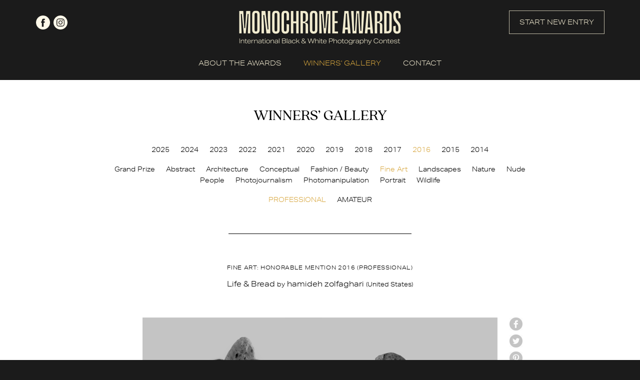

--- FILE ---
content_type: text/html; charset=UTF-8
request_url: https://monoawards.com/winners-gallery/monochrome-awards-2016/professional/fine-art/hm/3542
body_size: 5425
content:
<!DOCTYPE html PUBLIC "-//W3C//DTD XHTML 1.0 Transitional//EN"
    "http://www.w3.org/TR/xhtml1/DTD/xhtml1-transitional.dtd">
<html xmlns="http://www.w3.org/1999/xhtml" xml:lang="en" lang="en">
<head>
    <meta http-equiv="Content-Type" content="text/html; charset=utf-8"/>
    <meta name="language" content="en"/>
    <meta name="viewport" content="width=device-width, initial-scale=1.0">
    <link rel="apple-touch-icon" sizes="57x57" href="/apple-icon-57x57.png">
    <link rel="apple-touch-icon" sizes="60x60" href="/apple-icon-60x60.png">
    <link rel="apple-touch-icon" sizes="72x72" href="/apple-icon-72x72.png">
    <link rel="apple-touch-icon" sizes="76x76" href="/apple-icon-76x76.png">
    <link rel="apple-touch-icon" sizes="114x114" href="/apple-icon-114x114.png">
    <link rel="apple-touch-icon" sizes="120x120" href="/apple-icon-120x120.png">
    <link rel="apple-touch-icon" sizes="144x144" href="/apple-icon-144x144.png">
    <link rel="apple-touch-icon" sizes="152x152" href="/apple-icon-152x152.png">
    <link rel="apple-touch-icon" sizes="180x180" href="/apple-icon-180x180.png">
    <link rel="icon" type="image/png" sizes="192x192"  href="/android-icon-192x192.png">
    <link rel="icon" type="image/png" sizes="32x32" href="/favicon-32x32.png">
    <link rel="icon" type="image/png" sizes="96x96" href="/favicon-96x96.png">
    <link rel="icon" type="image/png" sizes="16x16" href="/favicon-16x16.png">
    <link rel="manifest" href="/manifest.json">
    <meta name="msapplication-TileColor" content="#ffffff">
    <meta name="msapplication-TileImage" content="/ms-icon-144x144.png">
    <meta name="theme-color" content="#ffffff">
    <link rel="stylesheet" type="text/css" href="/css2/main.css?v=1"/>
    <link rel="stylesheet" type="text/css" href="/css2/hamburger.css"/>
    <link rel="stylesheet" type="text/css" href="/webfonts/quincy-cf.css"/>
    <link rel="stylesheet" href="https://use.typekit.net/usb4khk.css">
        <link rel="stylesheet" type="text/css" href="/css/magnific-popup.css" />
<script type="text/javascript" src="/assets/c0ae2968/jquery.min.js"></script>
<script type="text/javascript" src="/assets/c0ae2968/jquery.yiiactiveform.js"></script>
<title>Monochrome Photography Awards - International Black and White Photography Contest - Show WinnersGallery</title>
                <meta property="og:image" content="https://monoawards.com/upload/images/1468319360q_2up9_zolfaghari_hamideh_life_bread.jpg"/>            <meta property="og:title" content="Fine Art: Honorable Mention  - hamideh zolfaghari (United States)"/>            <meta property="og:description" content="In most Middle Eastern countries, men objectify women and treat them as means of fulfilling their sexual needs much like the need to eat. Women accept this due to their financial shortcomings. In this picture, the bread on the man‘s naked body symbolizes his basic need to eat and the woman as means of fulfilling his sexual desire. The woman fully covered symbolizes her acceptance of this treatment.   "/>            <meta property="og:url" content="https://monoawards.com/winners-gallery/monochrome-awards-2016/professional/fine-art/hm/3542/"/>    <meta property="fb:app_id" content="1561056337469246"/>
    <script async src="https://www.googletagmanager.com/gtag/js?id=UA-116072187-1"></script>
    <script>
        window.dataLayer = window.dataLayer || [];
        function gtag() {
            dataLayer.push(arguments);
        }
        gtag('js', new Date());

        gtag('config', 'UA-116072187-1');
    </script>
    <!-- Facebook Pixel Code -->
    <script>
        !function(f,b,e,v,n,t,s)
        {if(f.fbq)return;n=f.fbq=function(){n.callMethod?
            n.callMethod.apply(n,arguments):n.queue.push(arguments)};
            if(!f._fbq)f._fbq=n;n.push=n;n.loaded=!0;n.version='2.0';
            n.queue=[];t=b.createElement(e);t.async=!0;
            t.src=v;s=b.getElementsByTagName(e)[0];
            s.parentNode.insertBefore(t,s)}(window,document,'script',
                'https://connect.facebook.net/en_US/fbevents.js');
        fbq('init', '1199123753808538');
        fbq('track', 'PageView');
    </script>
    <noscript>
        <img height="1" width="1"
             src="https://www.facebook.com/tr?id=1199123753808538&ev=PageView
&noscript=1"/>
    </noscript>
    <!-- End Facebook Pixel Code -->
</head>
<body class="gallery">
<script>
    window.fbAsyncInit = function() {
        FB.init({
            appId      : '1561056337469246',
            xfbml      : true,
            version    : 'v2.2'
        });
    };

    (function(d, s, id){
        var js, fjs = d.getElementsByTagName(s)[0];
        if (d.getElementById(id)) {return;}
        js = d.createElement(s); js.id = id;
        js.src = "//connect.facebook.net/en_US/sdk.js";
        fjs.parentNode.insertBefore(js, fjs);
    }(document, 'script', 'facebook-jssdk'));
</script>
<div id="top" class="container">
    <div class="header page">
        <div id="top-logo">
            <a href="/">
                <img src="/img2/logo.png" srcset="/img2/logo-retina.png 2x" alt="logo">
            </a>
        </div>
        <div class="social">
            <a href="https://www.facebook.com/monoawards/" class="facebook" target="_blank" rel="nofollow">facebook</a>
            <a href="https://www.instagram.com/monoawards/" class="instagram" target="_blank" rel="nofollow">instagram</a>
        </div>
        <div class="start-new-entry-button">
            <a href="/auth/login" class="button">START NEW ENTRY</a>
        </div>
    </div>
</div>
<div id="menu-wrapper" class="container">
    <div class="mobile-menu">
        <div class="hamburger hamburger--collapse">
        <span class="hamburger-box">
            <span class="hamburger-inner"></span>
        </span>
        </div>
    </div>
    <div id="menu" class="page">
        <ul class="main">
            <li><a href="/page/about-awards/" data-target="about-awards" >ABOUT THE AWARDS</a></li>
            <li class="submenu" data-parent="about-awards">
                <ul>
                    <li><a href="/page/about-awards/" class="desktop-only">ABOUT THE AWARDS</a></li>
                    <li><a  href="/page/how-to-enter/">HOW TO ENTER</a></li>
                    <li><a  href="/page/categories/">CATEGORIES & PRIZES</a></li>
                    <li><a  href="/page/entry-fees/">ENTRY FEES & DEADLINES</a></li>
                    <li><a  href="/page/jury/">JURY</a></li>
                    <li><a  href="/page/book/">BOOK</a></li>
                    <li><a  href="/page/faq/">FAQ</a></li>
                    <li><a  href="/page/terms-conditions/">TERMS & CONDITIONS</a></li>
                </ul>
            </li>
            <li class="winners-li"><a href="/winners-gallery" class="active">WINNERS' GALLERY</a></li>
            <li><a href="/contact" >CONTACT</a></li>
            <li class="start-new-entry-button"><a href="/auth/login" class="button">START NEW ENTRY</a></li>
            <li class="mobile-only">
                <div class="social">
                    <a href="https://www.facebook.com/monoawards/" class="facebook" target="_blank" rel="nofollow">facebook</a>
                    <a href="https://www.instagram.com/monoawards/" class="instagram" target="_blank" rel="nofollow">instagram</a>
                </div>
            </li>
        </ul>
        <div style="clear: both;"></div>
    </div>
</div>
<div id="gallery" class="container">
    <div class="page details-page">
        <div class="title quincycf-regular">WINNERS’ GALLERY</div>
<div style="width: 100%; float: left; text-align: center;">
    <ul id="contest-gallery-menu">
                            <li><a href="/winners-gallery/monochrome-awards-2025/grand-prize/">2025</a></li>
                    <li><a href="/winners-gallery/monochrome-awards-2024/grand-prize/">2024</a></li>
                    <li><a href="/winners-gallery/monochrome-awards-2023/grand-prize/">2023</a></li>
                    <li><a href="/winners-gallery/monochrome-awards-2022/grand-prize/">2022</a></li>
                    <li><a href="/winners-gallery/monochrome-awards-2021/grand-prize/">2021</a></li>
                    <li><a href="/winners-gallery/monochrome-awards-2020/grand-prize/">2020</a></li>
                    <li><a href="/winners-gallery/monochrome-awards-2019/grand-prize/">2019</a></li>
                    <li><a href="/winners-gallery/monochrome-awards-2018/grand-prize/">2018</a></li>
                    <li><a href="/winners-gallery/monochrome-awards-2017/grand-prize/">2017</a></li>
                    <li><a href="/winners-gallery/monochrome-awards-2016/grand-prize/" class="active">2016</a></li>
                    <li><a href="/winners-gallery/monochrome-awards-2015/grand-prize/">2015</a></li>
                    <li><a href="/winners-gallery/monochrome-awards-2014/grand-prize/">2014</a></li>
            </ul>
</div>
<div style="width: 100%; float: left; text-align: center;" class="gallery-sub-menu-top-margin">
    <ul id="category-gallery-menu">
        <li><a href="/winners-gallery/monochrome-awards-2016/grand-prize/">Grand Prize</a></li>
                                        <li><a href="/winners-gallery/monochrome-awards-2016/professional/abstract">Abstract</a></li>
                                <li><a href="/winners-gallery/monochrome-awards-2016/professional/architecture">Architecture</a></li>
                                <li><a href="/winners-gallery/monochrome-awards-2016/professional/conceptual">Conceptual</a></li>
                                <li><a href="/winners-gallery/monochrome-awards-2016/professional/fashion-beauty">Fashion / Beauty</a></li>
                                <li><a href="/winners-gallery/monochrome-awards-2016/professional/fine-art" class="active">Fine Art</a></li>
                                <li><a href="/winners-gallery/monochrome-awards-2016/professional/landscapes">Landscapes</a></li>
                                <li><a href="/winners-gallery/monochrome-awards-2016/professional/nature">Nature</a></li>
                                <li><a href="/winners-gallery/monochrome-awards-2016/professional/nude">Nude</a></li>
                                <li><a href="/winners-gallery/monochrome-awards-2016/professional/people">People</a></li>
                                <li><a href="/winners-gallery/monochrome-awards-2016/professional/photojournalism">Photojournalism</a></li>
                                <li><a href="/winners-gallery/monochrome-awards-2016/professional/photomanipulation">Photomanipulation</a></li>
                                <li><a href="/winners-gallery/monochrome-awards-2016/professional/portrait">Portrait</a></li>
                                <li><a href="/winners-gallery/monochrome-awards-2016/professional/wildlife">Wildlife</a></li>
            </ul>
</div>
<div style="width: 100%; float: left; text-align: center;" class="gallery-sub-menu-top-margin">
            <ul id="levels-gallery-menu">
            <li><a href="/winners-gallery/monochrome-awards-2016/professional/fine-art"class="active">PROFESSIONAL</a></li>
                            <li><a href="/winners-gallery/monochrome-awards-2016/amateur/fine-art">AMATEUR</a></li>
                    </ul>
        <div class="separator">
        <div class="border"></div>
    </div>
</div>        <div id="firstPhoto">
            <div class="item" style="margin: 0; padding: 0; width: 100%;">
                <div class="award-title">
                    Fine Art: Honorable Mention 2016 (professional)
                </div>
                <div class="entry-title">
                                        Life & Bread <small>by</small> hamideh zolfaghari <small>(United States)</small>                </div><br/>
                <div class="img-wrapper">
                    <img class="resized main-img" src="/upload/images/1468319360q_2up9_zolfaghari_hamideh_life_bread.jpg" style="max-width: 100%; max-height: none;" alt="Life & Bread" />
                    <div id="social-buttons">
    <a onclick="window.open(this.href, 'Facebook', 'toolbar=no, width=700, height=500');return false;" href="http://www.facebook.com/sharer.php?u=https://monoawards.com/winners-gallery/monochrome-awards-2016/professional/fine-art/hm/3542/" class="user-button facebook radius2">facebook</a>
    <a onclick="window.open(this.href, 'Twitter', 'toolbar=no, width=700, height=500');return false;" href="http://twitter.com/share?url=https%3A%2F%2Fmonoawards.com%2Fwinners-gallery%2Fmonochrome-awards-2016%2Fprofessional%2Ffine-art%2Fhm%2F3542%2F&text=Monochrome share" class="user-button twitter radius2">twitter</a>
    <a onclick="window.open(this.href, 'Pinterest', 'toolbar=no, width=700, height=500');return false;" href="http://pinterest.com/pin/create/button/?url=https%3A%2F%2Fmonoawards.com%2Fwinners-gallery%2Fmonochrome-awards-2016%2Fprofessional%2Ffine-art%2Fhm%2F3542%2F&media=&description=Monochrome share" class="user-button pinterest radius2">Pinterest</a>
    <a href="mailto:?Subject=Monochrome share&Body=I%20saw%20this%20and%20thought%20of%20you!%20 https%3A%2F%2Fmonoawards.com%2Fwinners-gallery%2Fmonochrome-awards-2016%2Fprofessional%2Ffine-art%2Fhm%2F3542%2F" class="user-button mail radius2">mail</a>
</div>                </div><br/>
                <div class="desc">
                                            <span class="section-title">ENTRY DESCRIPTION</span><br/>
                        In most Middle Eastern countries, men objectify women and treat them as means of fulfilling their sexual needs much like the need to eat. Women accept this due to their financial shortcomings. In this picture, the bread on the man‘s naked body symbolizes his basic need to eat and the woman as means of fulfilling his sexual desire. The woman fully covered symbolizes her acceptance of this treatment.   <br/><br/>
                                                                <span class="section-title">AUTHOR</span><br/>
                        Major Exhibitions / Awards:   <br />
2015 was awarded four first prizes in different categories in The MIFA Moscow international photo award.<br />
2015 was awarded two bronzes prizes in the PX3 competition.<br />
2015 was awarded two silver prizes in different categories in the IPA competition.<br />
2015 was awarded third place in documentary in white competition.<br />
2015 group exhibition in FotoLaft Gallery in Moscow.<br />
2014 was awarded four bronzes prize in different categories in the PX3 competition.<br />
2014 was awarded second prize in the PX3 competition.<br />
  2014 was awarded first prize in The MIFA Moscow international photo award.<br />
2012was awarded first prize in the PX3 competition.<br />
2009 one of the winners at the international water photo competition in PX3.<br />
2009 photo exhibition in New York and Paris.<br />
2007 photo exhibition in Italy.<br />
2007 Inner Eye photo exhibition in Tehran Museum of contemporary Art.<br />
2005 photo exhibition in Seyhoon Gallery.<br />
2005 photo exhibition in Seyhoon Gallery.<br />
2005 recipient of prize for Art and Worship world exhibition Iran.<br />
2005 photo exhibition in united nation Iran.<br />
2005 exhibition in Paris Photo,Paris.<br />
2004 photo exhibition in Museum of Contemporary Art, Iran.<br />
2004 photo theater ,Paris<br />
2004 Tehran Art Expo.<br />
2003 exhibition in Brunei Gallery, London.<br />
2003 exhibition in sill roar Gallery.<br />
1995 exhibition in photo forum, Switzerland.<br />
1991 exhibition in Berkeley ,CA.<br />
1990 exhibition in Golestan Gallery, Iran.<br />
1989 recipient offisr prize in Contemporary photo copetition.<br />
<br />
<br />
Books:<br />
Tehran<br />
12 photographic journeys (joint project)<br />
Women Life Iranian People in pictures<br />
About My self<br />
“I wish my pictures to be a testament to the heroism,frustrations,joys and sorrows of the forgotten.”<br />
I was born in Tehran Iran, finely framed photographs focus on both Nomadic and Modern culture of Iran within of the last twenty years my passion for capturing new lands and adventures led me to lots of journey.<br />
My <br/><br/>
                                        <a href="javascript:history.back(-1);" class="back">back to gallery</a>
                </div>
            </div>
        </div>
    </div>
</div>
<div id="zoom-image">
    <div class="zoom-top">
        <div class="zoom-close"><a href="#">Close</a></div>
    </div>
    <div id="zoom-main-container">
        <img alt="Life & Bread" src="/upload/images/1468319360q_2up9_zolfaghari_hamideh_life_bread.jpg" data-zoom-id="1" style="max-width: 100%; max-height: 100%; position: relative; top: 50%; transform: translateY(-50%);" />
    </div>

</div>
<script type="text/javascript">
    $(document).ready(function() {
        $('.images').magnificPopup({
            delegate: 'a',
            type: 'image',
            tLoading: 'Loading image #%curr%...',
            mainClass: 'mfp-img-mobile',
            gallery: {
                enabled: true,
                navigateByImgClick: true,
                preload: [0,1] // Will preload 0 - before current, and 1 after the current image
            },
            image: {
                tError: '<a href="%url%">The image #%curr%</a> could not be loaded.'
            }
        });
    });
</script><div class="container" id="footer">
    <div class="page">
        <div class="top-footer">
            <div id="footer-logo">
                <img src="/img2/logo-footer.png" srcset="/img2/logo-footer-retina.png 2x" alt="logo">
            </div>
            <div id="footer-menu">
                <ul>
                    <li><a href="/page/about-awards/">ABOUT THE AWARDS</a></li>
                    <li><a href="/page/how-to-enter/">HOW TO ENTER</a></li>
                    <li><a href="/page/categories/">CATEGORIES & PRIZES</a></li>
                    <li><a href="/page/entry-fees/">ENTRY FEES & DEADLINES</a></li>
                    <li><a href="/page/jury/">JURY</a></li>
                    <li><a href="/page/book/">BOOK</a></li>
                    <li><a href="/page/faq/">FAQ</a></li>
                    <li><a href="/page/terms-conditions/">TERMS & CONDITIONS</a></li>
                    <li><a href="/winners-gallery">WINNERS' GALLERY</a></li>
                    <li><a href="/contact">CONTACT</a></li>
                </ul>
            </div>
            <div class="mobile-footer-social mobile-only">
                <div class="social">
                    <a href="https://www.facebook.com/monoawards/" class="facebook" target="_blank" rel="nofollow">facebook</a>
                    <a href="https://www.instagram.com/monoawards/" class="instagram" target="_blank" rel="nofollow">instagram</a>
                </div>
                <div class="separator">
                    <div class="border"></div>
                </div>
            </div>
            <div class="newsletter">
                <h2 class="quincycf-regular">JOIN OUR MAILING LIST</h2>
            <span>
                Be up-to-date with call for entries,<br>
                deadlines and other news.
            </span>

                <form id="newsletter-form" action="/winners-gallery/monochrome-awards-2016/professional/fine-art/hm/3542" method="post">                <div style="width: 100%;">
                    <input placeholder="your e-mail..." class="radius3" name="Newsletter[email]" id="Newsletter_email" type="email" />                    <input class="hidden mail" type="text" name="Newsletter[mail]" value="" autocomplete="off">
                    <input class="hidden" type="text" name="Newsletter[name]" value="" autocomplete="off">
                    <input class="hidden" type="text" name="Newsletter[surname]" value="10"  autocomplete="off">
                    <input class="hidden" type="text" name="Newsletter[country]" value="2092"  autocomplete="off">
                    <input type="hidden" name="Newsletter[time]" value="1769083850">
                    <input class="radius3 google-font" type="submit" name="yt0" value="JOIN NOW" />                </div>
                <div class="errorMessage" id="Newsletter_email_em_" style="display:none"></div>                </form>            </div>
        </div>
        <div class="footer-bottom">
            <div class="separator desktop-only">
                <div class="border"></div>
            </div>
            <div class="social desktop-only">
                <a href="https://www.facebook.com/monoawards/" class="facebook" target="_blank" rel="nofollow">facebook</a>
                <a href="https://www.instagram.com/monoawards/" class="instagram" target="_blank" rel="nofollow">instagram</a>
            </div>
            <div class="copy">
                © 2014 - 2026 Monochrome Photography Awards
            </div>
        </div>
    </div>
</div>
<script type="text/javascript" src="/js2/menu.js"></script>
<script>(function (d, s, id) {
        var js, fjs = d.getElementsByTagName(s)[0];
        if (d.getElementById(id)) return;
        js = d.createElement(s);
        js.id = id;
        js.src = "//connect.facebook.net/en_GB/all.js#xfbml=1&appId=144839488925252";
        fjs.parentNode.insertBefore(js, fjs);
    }(document, 'script', 'facebook-jssdk'));</script>
<script type="text/javascript" src="/js/jquery.magnific-popup.js"></script>
<script type="text/javascript" src="/js/img-copy.js"></script>
<script type="text/javascript" src="/js/detailGalleryZoom.js"></script>
<script type="text/javascript" src="/js2/parallax.min.js"></script>
<script type="text/javascript" src="/js2/newsletter.js"></script>
<script type="text/javascript" src="/assets/b05c90f0/javascripts/flashMessages.js"></script>
<script type="text/javascript">
/*<![CDATA[*/
jQuery(function($) {
jQuery('#newsletter-form').yiiactiveform({'attributes':[{'id':'Newsletter_email','inputID':'Newsletter_email','errorID':'Newsletter_email_em_','model':'Newsletter','name':'email','enableAjaxValidation':true}]});
});
/*]]>*/
</script>
</body>
</html>


--- FILE ---
content_type: application/javascript
request_url: https://monoawards.com/js2/menu.js
body_size: 710
content:
$(document).ready(function(){
    const queryString = window.location.search;
    const urlParams = new URLSearchParams(queryString);
    if (urlParams.has('form') && ($("#registration-form").offset().top - $("#login-form").offset().top) > 50) {
        var id = urlParams.get('form');
        $('html,body').animate({ scrollTop: $("#" + id).offset().top }, 'fast');
    }

    $('#menu ul.main > li > a[data-target]').mouseenter(function (e) {
        var target = $(this).attr('data-target');
        $('li.submenu[data-parent="' + target + '"]').addClass('active');
    });

    $('li.submenu').mouseleave(function () {
        $('li.submenu').removeClass('active');
    });

    $('.mobile-menu .hamburger').on('click', function (event) {
        event.preventDefault();
        $('#menu ul.main').toggle();
        $(window).trigger('resize.px.parallax');
    });
});
//
$(window).ready(function () {
    $("#mobile-menu").click(function (t) {
        t.preventDefault(), $("#menu").fadeToggle()
    }),
        $(".show-dropdown-menu").mouseenter(function (t) {
        if (!(window.innerWidth <= 1e3)) {
            if (t.preventDefault(), $("#" + $(this).data("target")).hasClass("active") || $(".dropdown-menu").fadeOut(), $(".dropdown-menu:not(#" + $(this).data("target") + ")").removeClass("active"), "info-page-about-competition" === $(this).data("target")) {
                var e = $(this), a = e.position().left - parseInt(e.parents(".page").css("padding-left"), 10) - parseInt(e.parents(".page").offset().left, 10);
                $("#" + $(this).data("target")).find("ul").css("position", "relative"), $("#" + $(this).data("target")).find("ul").css("left", a + "px")
            }
            $("#" + $(this).data("target")).fadeToggle(), $("#" + $(this).data("target")).toggleClass("active")
        }
    }), $("#top").mouseleave(function (t) {
        t.preventDefault(), $(".dropdown-menu").removeClass("active"), $(".dropdown-menu").fadeOut()
    })
});